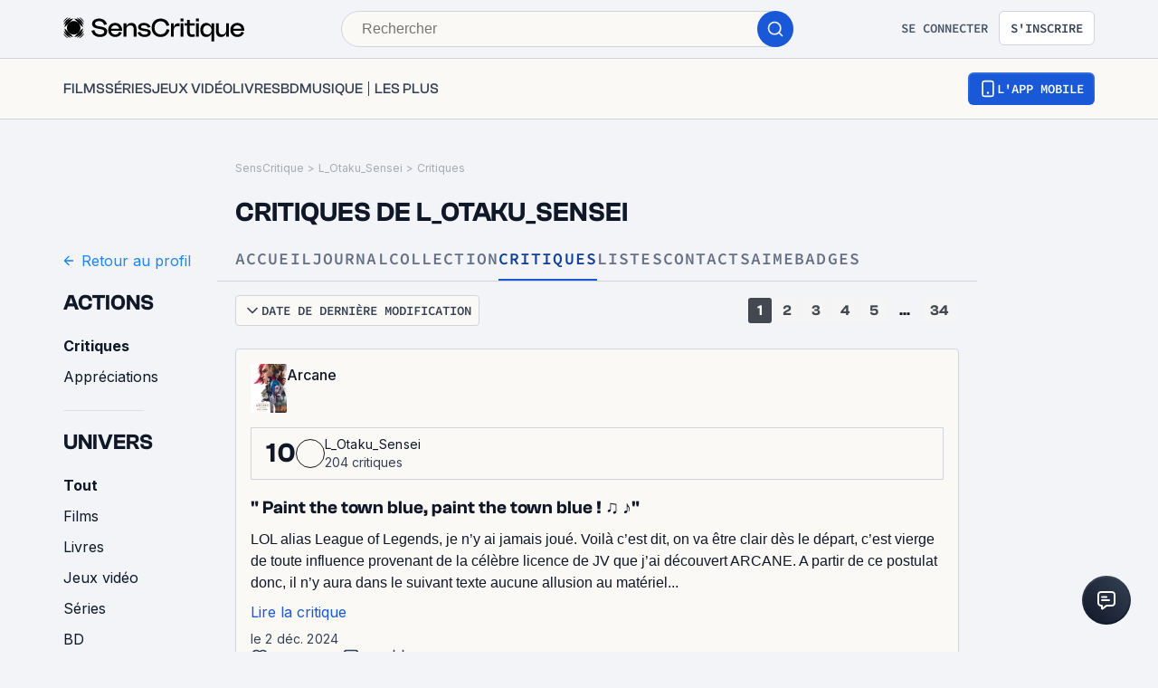

--- FILE ---
content_type: application/javascript; charset=UTF-8
request_url: https://www.senscritique.com/_next/static/chunks/pages/%5Busername%5D/critiques-935e9fc4390ca30d.js
body_size: 18371
content:
(self.webpackChunk_N_E=self.webpackChunk_N_E||[]).push([[90,8969,696,1137],{33545:function(e,t,n){var i={kind:"Document",definitions:[{kind:"OperationDefinition",operation:"query",name:{kind:"Name",value:"UserReviews"},variableDefinitions:[{kind:"VariableDefinition",variable:{kind:"Variable",name:{kind:"Name",value:"username"}},type:{kind:"NonNullType",type:{kind:"NamedType",name:{kind:"Name",value:"String"}}},directives:[]},{kind:"VariableDefinition",variable:{kind:"Variable",name:{kind:"Name",value:"offset"}},type:{kind:"NamedType",name:{kind:"Name",value:"Int"}},directives:[]},{kind:"VariableDefinition",variable:{kind:"Variable",name:{kind:"Name",value:"limit"}},type:{kind:"NamedType",name:{kind:"Name",value:"Int"}},directives:[]},{kind:"VariableDefinition",variable:{kind:"Variable",name:{kind:"Name",value:"order"}},type:{kind:"NamedType",name:{kind:"Name",value:"UserReviewsSort"}},directives:[]},{kind:"VariableDefinition",variable:{kind:"Variable",name:{kind:"Name",value:"showLiked"}},type:{kind:"NamedType",name:{kind:"Name",value:"Boolean"}},directives:[]},{kind:"VariableDefinition",variable:{kind:"Variable",name:{kind:"Name",value:"status"}},type:{kind:"NamedType",name:{kind:"Name",value:"ReviewStatus"}},directives:[]},{kind:"VariableDefinition",variable:{kind:"Variable",name:{kind:"Name",value:"universe"}},type:{kind:"NamedType",name:{kind:"Name",value:"String"}},directives:[]}],directives:[],selectionSet:{kind:"SelectionSet",selections:[{kind:"Field",name:{kind:"Name",value:"user"},arguments:[{kind:"Argument",name:{kind:"Name",value:"username"},value:{kind:"Variable",name:{kind:"Name",value:"username"}}}],directives:[],selectionSet:{kind:"SelectionSet",selections:[{kind:"FragmentSpread",name:{kind:"Name",value:"UserMinimal"},directives:[]},{kind:"FragmentSpread",name:{kind:"Name",value:"ProfileStats"},directives:[]},{kind:"Field",name:{kind:"Name",value:"reviewsCreated"},arguments:[{kind:"Argument",name:{kind:"Name",value:"limit"},value:{kind:"Variable",name:{kind:"Name",value:"limit"}}},{kind:"Argument",name:{kind:"Name",value:"offset"},value:{kind:"Variable",name:{kind:"Name",value:"offset"}}},{kind:"Argument",name:{kind:"Name",value:"order"},value:{kind:"Variable",name:{kind:"Name",value:"order"}}},{kind:"Argument",name:{kind:"Name",value:"showLiked"},value:{kind:"Variable",name:{kind:"Name",value:"showLiked"}}},{kind:"Argument",name:{kind:"Name",value:"status"},value:{kind:"Variable",name:{kind:"Name",value:"status"}}},{kind:"Argument",name:{kind:"Name",value:"universe"},value:{kind:"Variable",name:{kind:"Name",value:"universe"}}}],directives:[],selectionSet:{kind:"SelectionSet",selections:[{kind:"Field",name:{kind:"Name",value:"total"},arguments:[],directives:[]},{kind:"Field",name:{kind:"Name",value:"items"},arguments:[],directives:[],selectionSet:{kind:"SelectionSet",selections:[{kind:"FragmentSpread",name:{kind:"Name",value:"ReviewNano"},directives:[]},{kind:"Field",name:{kind:"Name",value:"bodyAutoSavedShort"},arguments:[],directives:[]},{kind:"Field",name:{kind:"Name",value:"author"},arguments:[],directives:[],selectionSet:{kind:"SelectionSet",selections:[{kind:"FragmentSpread",name:{kind:"Name",value:"UserNano"},directives:[]}]}},{kind:"Field",name:{kind:"Name",value:"product"},arguments:[],directives:[],selectionSet:{kind:"SelectionSet",selections:[{kind:"Field",name:{kind:"Name",value:"id"},arguments:[],directives:[]},{kind:"Field",name:{kind:"Name",value:"title"},arguments:[],directives:[]},{kind:"Field",name:{kind:"Name",value:"medias"},arguments:[],directives:[],selectionSet:{kind:"SelectionSet",selections:[{kind:"Field",name:{kind:"Name",value:"picture"},arguments:[],directives:[]}]}},{kind:"Field",name:{kind:"Name",value:"universe"},arguments:[],directives:[]},{kind:"Field",name:{kind:"Name",value:"url"},arguments:[],directives:[]},{kind:"Field",name:{kind:"Name",value:"yearOfProduction"},arguments:[],directives:[]}]}}]}}]}}]}}]}}],loc:{start:0,end:908}};i.loc.source={body:'#import "queries/User/fragments/UserMinimal.gql"\n#import "queries/User/fragments/ProfileStats.gql"\n#import "queries/User/fragments/UserNano.gql"\n#import "queries/Review/fragments/ReviewNano.gql"\n\nquery UserReviews(\n  $username: String!\n  $offset: Int\n  $limit: Int\n  $order: UserReviewsSort\n  $showLiked: Boolean\n  $status: ReviewStatus\n  $universe: String\n) {\n  user(username: $username) {\n    ...UserMinimal\n    ...ProfileStats\n    reviewsCreated(\n      limit: $limit\n      offset: $offset\n      order: $order\n      showLiked: $showLiked\n      status: $status\n      universe: $universe\n    ) {\n      total\n      items {\n        ...ReviewNano\n        bodyAutoSavedShort\n        author {\n          ...UserNano\n        }\n        product {\n          id\n          title\n          medias {\n            picture\n          }\n          universe\n          url\n          yearOfProduction\n        }\n      }\n    }\n  }\n}\n',name:"GraphQL request",locationOffset:{line:1,column:1}};var r={};function o(e){return e.filter(function(e){if("FragmentDefinition"!==e.kind)return!0;var t=e.name.value;return!r[t]&&(r[t]=!0,!0)})}i.definitions=i.definitions.concat(o(n(35288).definitions)),i.definitions=i.definitions.concat(o(n(19160).definitions)),i.definitions=i.definitions.concat(o(n(67187).definitions)),i.definitions=i.definitions.concat(o(n(83626).definitions));var a={};function l(e,t){for(var n=0;n<e.definitions.length;n++){var i=e.definitions[n];if(i.name&&i.name.value==t)return i}}i.definitions.forEach(function(e){if(e.name){var t=new Set;(function e(t,n){if("FragmentSpread"===t.kind)n.add(t.name.value);else if("VariableDefinition"===t.kind){var i=t.type;"NamedType"===i.kind&&n.add(i.name.value)}t.selectionSet&&t.selectionSet.selections.forEach(function(t){e(t,n)}),t.variableDefinitions&&t.variableDefinitions.forEach(function(t){e(t,n)}),t.definitions&&t.definitions.forEach(function(t){e(t,n)})})(e,t),a[e.name.value]=t}}),e.exports=i,e.exports.UserReviews=function(e,t){var n={kind:e.kind,definitions:[l(e,t)]};e.hasOwnProperty("loc")&&(n.loc=e.loc);var i=a[t]||new Set,r=new Set,o=new Set;for(i.forEach(function(e){o.add(e)});o.size>0;){var s=o;o=new Set,s.forEach(function(e){r.has(e)||(r.add(e),(a[e]||new Set).forEach(function(e){o.add(e)}))})}return r.forEach(function(t){var i=l(e,t);i&&n.definitions.push(i)}),n}(i,"UserReviews")},19160:function(e,t,n){var i={kind:"Document",definitions:[{kind:"FragmentDefinition",name:{kind:"Name",value:"ProfileStats"},typeCondition:{kind:"NamedType",name:{kind:"Name",value:"User"}},directives:[],selectionSet:{kind:"SelectionSet",selections:[{kind:"Field",name:{kind:"Name",value:"likePositiveCountStats"},arguments:[],directives:[],selectionSet:{kind:"SelectionSet",selections:[{kind:"Field",name:{kind:"Name",value:"contact"},arguments:[],directives:[]},{kind:"Field",name:{kind:"Name",value:"feed"},arguments:[],directives:[]},{kind:"Field",name:{kind:"Name",value:"list"},arguments:[],directives:[]},{kind:"Field",name:{kind:"Name",value:"paramIndex"},arguments:[],directives:[]},{kind:"Field",name:{kind:"Name",value:"review"},arguments:[],directives:[]},{kind:"Field",name:{kind:"Name",value:"total"},arguments:[],directives:[]}]}},{kind:"Field",name:{kind:"Name",value:"stats"},arguments:[],directives:[],selectionSet:{kind:"SelectionSet",selections:[{kind:"FragmentSpread",name:{kind:"Name",value:"UserStatsData"},directives:[]}]}},{kind:"Field",name:{kind:"Name",value:"__typename"},arguments:[],directives:[]}]}}],loc:{start:0,end:227}};i.loc.source={body:'#import "queries/User/fragments/UserStats.gql"\n\nfragment ProfileStats on User {\n  likePositiveCountStats {\n    contact\n    feed\n    list\n    paramIndex\n    review\n    total\n  }\n  stats {\n    ...UserStatsData\n  }\n  __typename\n}\n',name:"GraphQL request",locationOffset:{line:1,column:1}};var r={};i.definitions=i.definitions.concat(n(94876).definitions.filter(function(e){if("FragmentDefinition"!==e.kind)return!0;var t=e.name.value;return!r[t]&&(r[t]=!0,!0)}));var o={};function a(e,t){for(var n=0;n<e.definitions.length;n++){var i=e.definitions[n];if(i.name&&i.name.value==t)return i}}i.definitions.forEach(function(e){if(e.name){var t=new Set;(function e(t,n){if("FragmentSpread"===t.kind)n.add(t.name.value);else if("VariableDefinition"===t.kind){var i=t.type;"NamedType"===i.kind&&n.add(i.name.value)}t.selectionSet&&t.selectionSet.selections.forEach(function(t){e(t,n)}),t.variableDefinitions&&t.variableDefinitions.forEach(function(t){e(t,n)}),t.definitions&&t.definitions.forEach(function(t){e(t,n)})})(e,t),o[e.name.value]=t}}),e.exports=i,e.exports.ProfileStats=function(e,t){var n={kind:e.kind,definitions:[a(e,t)]};e.hasOwnProperty("loc")&&(n.loc=e.loc);var i=o[t]||new Set,r=new Set,l=new Set;for(i.forEach(function(e){l.add(e)});l.size>0;){var s=l;l=new Set,s.forEach(function(e){r.has(e)||(r.add(e),(o[e]||new Set).forEach(function(e){l.add(e)}))})}return r.forEach(function(t){var i=a(e,t);i&&n.definitions.push(i)}),n}(i,"ProfileStats")},35288:function(e,t,n){var i={kind:"Document",definitions:[{kind:"FragmentDefinition",name:{kind:"Name",value:"UserMinimal"},typeCondition:{kind:"NamedType",name:{kind:"Name",value:"User"}},directives:[],selectionSet:{kind:"SelectionSet",selections:[{kind:"FragmentSpread",name:{kind:"Name",value:"UserNano"},directives:[]},{kind:"Field",name:{kind:"Name",value:"dateCreation"},arguments:[],directives:[]},{kind:"Field",name:{kind:"Name",value:"settings"},arguments:[],directives:[],selectionSet:{kind:"SelectionSet",selections:[{kind:"Field",name:{kind:"Name",value:"about"},arguments:[],directives:[]},{kind:"Field",name:{kind:"Name",value:"birthDate"},arguments:[],directives:[]},{kind:"Field",name:{kind:"Name",value:"country"},arguments:[],directives:[]},{kind:"Field",name:{kind:"Name",value:"dateLastSession"},arguments:[],directives:[]},{kind:"Field",name:{kind:"Name",value:"displayedName"},arguments:[],directives:[]},{kind:"Field",name:{kind:"Name",value:"email"},arguments:[],directives:[]},{kind:"Field",name:{kind:"Name",value:"firstName"},arguments:[],directives:[]},{kind:"Field",name:{kind:"Name",value:"gender"},arguments:[],directives:[]},{kind:"Field",name:{kind:"Name",value:"lastName"},arguments:[],directives:[]},{kind:"Field",name:{kind:"Name",value:"privacyName"},arguments:[],directives:[]},{kind:"Field",name:{kind:"Name",value:"privacyProfile"},arguments:[],directives:[]},{kind:"Field",name:{kind:"Name",value:"showAge"},arguments:[],directives:[]},{kind:"Field",name:{kind:"Name",value:"showGender"},arguments:[],directives:[]},{kind:"Field",name:{kind:"Name",value:"showProfileType"},arguments:[],directives:[]},{kind:"Field",name:{kind:"Name",value:"urlWebsite"},arguments:[],directives:[]},{kind:"Field",name:{kind:"Name",value:"username"},arguments:[],directives:[]},{kind:"Field",name:{kind:"Name",value:"zipCode"},arguments:[],directives:[]}]}},{kind:"Field",name:{kind:"Name",value:"__typename"},arguments:[],directives:[]}]}}],loc:{start:0,end:383}};i.loc.source={body:'#import "queries/User/fragments/UserNano.gql"\n\nfragment UserMinimal on User {\n  ...UserNano\n  dateCreation\n  settings {\n    about\n    birthDate\n    country\n    dateLastSession\n    displayedName\n    email\n    firstName\n    gender\n    lastName\n    privacyName\n    privacyProfile\n    showAge\n    showGender\n    showProfileType\n    urlWebsite\n    username\n    zipCode\n  }\n  __typename\n}\n',name:"GraphQL request",locationOffset:{line:1,column:1}};var r={};i.definitions=i.definitions.concat(n(67187).definitions.filter(function(e){if("FragmentDefinition"!==e.kind)return!0;var t=e.name.value;return!r[t]&&(r[t]=!0,!0)}));var o={};function a(e,t){for(var n=0;n<e.definitions.length;n++){var i=e.definitions[n];if(i.name&&i.name.value==t)return i}}i.definitions.forEach(function(e){if(e.name){var t=new Set;(function e(t,n){if("FragmentSpread"===t.kind)n.add(t.name.value);else if("VariableDefinition"===t.kind){var i=t.type;"NamedType"===i.kind&&n.add(i.name.value)}t.selectionSet&&t.selectionSet.selections.forEach(function(t){e(t,n)}),t.variableDefinitions&&t.variableDefinitions.forEach(function(t){e(t,n)}),t.definitions&&t.definitions.forEach(function(t){e(t,n)})})(e,t),o[e.name.value]=t}}),e.exports=i,e.exports.UserMinimal=function(e,t){var n={kind:e.kind,definitions:[a(e,t)]};e.hasOwnProperty("loc")&&(n.loc=e.loc);var i=o[t]||new Set,r=new Set,l=new Set;for(i.forEach(function(e){l.add(e)});l.size>0;){var s=l;l=new Set,s.forEach(function(e){r.has(e)||(r.add(e),(o[e]||new Set).forEach(function(e){l.add(e)}))})}return r.forEach(function(t){var i=a(e,t);i&&n.definitions.push(i)}),n}(i,"UserMinimal")},35311:function(e,t,n){(window.__NEXT_P=window.__NEXT_P||[]).push(["/[username]/critiques",function(){return n(2608)}])},74346:function(e,t,n){"use strict";var i=n(85893),r=n(41664),o=n.n(r),a=n(41686),l=n(39669),s=n(39343);let d=a.ZP.a.withConfig({componentId:"sc-a947636d-0"})(["align-items:center;cursor:pointer;display:grid;grid-gap:",";grid-template-columns:repeat(2,max-content);width:fit-content;"],e=>{let{theme:t,withoutIcon:n}=e;return n?0:t.gap.ms}),u=(0,a.ZP)(s.Z).withConfig({componentId:"sc-a947636d-1"})(["transform:rotate(180deg);"]),c=(0,a.ZP)(l.bZ).withConfig({componentId:"sc-a947636d-2"})(["color:",";"],e=>{let{theme:t,color:n}=e;return n?t.colors[n]:t.colors.blueDodger});t.Z=e=>{let{href:t,label:n="Retour",onClick:r=()=>{},size:a="m",withoutIcon:l=!1,color:s="blueDodger"}=e,m=(0,i.jsxs)(d,{"data-testid":"back-button",href:t,onClick:r,withoutIcon:l,children:[l?null:(0,i.jsx)(u,{color:s}),(0,i.jsx)(c,{as:"span",size:a,color:s,children:n})]});return t?(0,i.jsx)(o(),{href:t,passHref:!0,legacyBehavior:!0,children:m}):m}},92907:function(e,t,n){"use strict";n.d(t,{Z:function(){return q}});var i=n(85893),r=n(46710),o=n(41664),a=n.n(o),l=n(45697),s=n.n(l),d=n(41686),u=n(39669),c=n(38775),m=n(92328),f=n(16664),p=n(16761),v=n(75829);let g={text:"SensCritique",url:"/"},h=function(e){let t=arguments.length>1&&void 0!==arguments[1]?arguments[1]:{},{suffixItem:n}=t;return e?[g,{text:e.name,url:e.url},n?{...n,url:n.url||"".concat(e.url,"/").concat(n.suffix)}:null].filter(e=>(null==e?void 0:e.text)&&(null==e?void 0:e.url)):[g]},b=function(e){var t,n,i,r;let o=arguments.length>1&&void 0!==arguments[1]?arguments[1]:{},a=arguments.length>2&&void 0!==arguments[2]?arguments[2]:{},{suffixItem:l}=o,{review:s}=a;if(!e||!e.universe)return[g];let d=(0,m.j0)(e.universe),u=(0,p.A5)(e.universe,"p"),v=null;if(e.universe===(0,f.V)("tvShowEpisode")){u=(0,p.A5)((0,f.V)("tvShow"),"p");let t=e.parentTvShow||e.preloadedParentTvShow;v={text:null==t?void 0:t.title,url:null==t?void 0:t.url}}let h=[g,{text:(0,c.kC)(u).trim(),url:d},{text:(0,c.kC)(null==e?void 0:null===(n=e.genresInfos)||void 0===n?void 0:null===(t=n[0])||void 0===t?void 0:t.label),url:null==e?void 0:null===(r=e.genresInfos)||void 0===r?void 0:null===(i=r[0])||void 0===i?void 0:i.url},v,{text:e.title,url:e.url},l?{...l,url:l.url||"".concat(e.url,"/").concat(l.suffix)}:null].filter(e=>(null==e?void 0:e.text)&&(null==e?void 0:e.url));return s&&(h=[...h,{text:"Critiques",url:"".concat(e.url,"/critiques")},{text:"Avis de ".concat(null==s?void 0:s.author.username),url:s.url}]),h},x=function(e){let t=arguments.length>1&&void 0!==arguments[1]?arguments[1]:{},{suffixItem:n}=t;return(null==e?void 0:e.name)?[g,{text:e.name,url:e.url},n?{...n,url:n.url||"".concat(e.url,"/").concat(n.suffix)}:null].filter(e=>(null==e?void 0:e.text)&&(null==e?void 0:e.url)):[g]},k=e=>(null==e?void 0:e.user.name)&&(null==e?void 0:e.me.name)?[g,{text:"".concat(e.user.name," vs ").concat(e.me.name),url:"".concat(e.user.url,"/versus")}]:[g],w=e=>{let{suffixItem:t}=e;return[g,{text:"Catalogue",url:"/".concat(t.url)}]},y=function(e){let t=arguments.length>1&&void 0!==arguments[1]?arguments[1]:{},n=arguments.length>2?arguments[2]:void 0,{suffixItem:i}=t;return e?[g,{text:n("universe.breadcrumb.breadcrumb",{context:e}),url:(0,m.j0)((0,f.V)(e))},i?{...i,url:"#"}:null].filter(e=>null==e?void 0:e.text):[g]},C=function(e){let t=arguments.length>1&&void 0!==arguments[1]?arguments[1]:[],n=arguments.length>2?arguments[2]:void 0,{suffixItems:i}=t;return e?[g,{text:n("homeUniverse.name",{context:e}),url:n("homeUniverse.url",{context:e})},i&&i[0]||null,i&&i[1]||null].filter(e=>null==e?void 0:e.text):[g]},j=function(e){let t=arguments.length>1&&void 0!==arguments[1]?arguments[1]:{},{suffixItem:n}=t;return e?[g,{text:(0,c.kC)(e.author.name).trim(),url:e.author.url},n?{...n,url:"/".concat(e.author.username,"/listes")}:null,{text:(0,c.kC)(e.label).trim(),url:e.url}].filter(e=>(null==e?void 0:e.text)&&(null==e?void 0:e.url)):[g]},N=function(e){let t=arguments.length>1&&void 0!==arguments[1]?arguments[1]:{},n=arguments.length>2?arguments[2]:void 0,{suffixItem:i}=t,r=(0,m.j0)(v.JO[e.toUpperCase()]);return e?[g,{text:n("universe.breadcrumb.breadcrumb_".concat(e)),url:r},i?{...i,url:"#"}:null].filter(e=>null==e?void 0:e.text):[g]},S=function(){let e=arguments.length>0&&void 0!==arguments[0]?arguments[0]:{},{suffixItem:t}=e;return[g,t?{...t,url:"#"}:null].filter(e=>null==e?void 0:e.text)},P=function(e){var t,n,i,r;let o=arguments.length>1&&void 0!==arguments[1]?arguments[1]:{},{suffixItem:a}=o;if(!e)return[g];let l=(0,p.A5)(e.universe,"p").trim(),s=(0,m.j0)(e.universe);return[g,{text:(0,c.kC)(l),url:s},a?{...a,url:"".concat(s,"/sondages")}:null,{text:(0,c.kC)((null===(t=e.parent)||void 0===t?void 0:t.label)||e.label).trim(),url:(null===(n=e.parent)||void 0===n?void 0:n.url)||e.url},{text:"R\xe9ponses de ".concat(null==e?void 0:null===(i=e.author)||void 0===i?void 0:i.name),url:null==e?void 0:null===(r=e.author)||void 0===r?void 0:r.url}].filter(e=>(null==e?void 0:e.text)&&e.url)},Z=function(){let e=arguments.length>0&&void 0!==arguments[0]?arguments[0]:{},{suffixItem:t}=e;return[g,{text:"Films",url:"/Film"},t?{...t,url:"#"}:null,{text:"Programme TV",url:"#"}].filter(e=>null==e?void 0:e.text)},I=function(e){let t=arguments.length>1&&void 0!==arguments[1]?arguments[1]:{},{suffixItem:n}=t;return[g,{text:e("blog.breadcrumb.label"),url:"/l-edito"},n?{...n,url:"#"}:null].filter(e=>null==e?void 0:e.text)},L=function(e){let{activity:t,contact:n,everymovie:i,homeUniverse:r,list:o,pollAnswer:a,product:l,review:s,search:d,topUniverse:u,universe:c,user:m,versus:f,blog:p}=e,v=arguments.length>1&&void 0!==arguments[1]?arguments[1]:{},L=arguments.length>2?arguments[2]:void 0;return t?S(v):n?h(n,v):i?Z(v):r?C(r,v,L):o?j(o,v):a?P(a,v):l?b(l,v,{review:s}):d?w(v):u?N(u,v,L):c?y(c,v,L):m?x(m,v):f?k(f):p?I(L,v):(null==v?void 0:v.suffixItem)?[g,null==v?void 0:v.suffixItem]:[g]};var F=n(99339),O=n(49862),R=n(84459),_=n(25674),T=n(10183);let E=d.ZP.div.withConfig({componentId:"sc-ed82e5ae-0"})(["display:block;"]),M=(0,d.ZP)(u.bZ).withConfig({componentId:"sc-ed82e5ae-1"})(["",";color:",";display:inline-block;"],e=>{let{theme:t}=e;return t.ellipsis(230)},e=>{let{theme:t}=e;return t.colors.greyChateau}),A=(0,d.ZP)(M).withConfig({componentId:"sc-ed82e5ae-2"})(["padding:",";"],e=>{let{theme:t}=e;return"0 ".concat(t.gap.xs," 0 ").concat(t.gap.xs)}),D=e=>{let{activity:t,className:n,contact:o,everymovie:l,homeUniverse:s,list:d,options:u,optionsUniverse:c,pollAnswer:m,product:f,review:p,search:v,topUniverse:g,universe:h,user:b,versus:x,blog:k}=e,{t:w}=(0,r.$G)("common"),y=L({activity:t,contact:o,everymovie:l,homeUniverse:s,list:d,pollAnswer:m,product:f,review:p,search:v,topUniverse:g,universe:h,user:b,versus:x,blog:k},s?c:u,w);return(null==y?void 0:y.length)?(0,i.jsx)(E,{className:n,"data-testid":"breadcrumb",children:y.map((e,t)=>(0,i.jsxs)("span",{children:[(0,i.jsx)(a(),{href:null==e?void 0:e.url,passHref:!0,prefetch:!1,legacyBehavior:!0,children:(0,i.jsx)(M,{as:"a",href:null==e?void 0:e.url,size:"xs",children:e.text})}),t!==y.length-1&&(0,i.jsx)(A,{as:"span",size:"xs",children:">"})]},e.text))}):null};D.propTypes={activity:s().bool,blog:s().bool,className:s().string,contact:F.u,everymovie:s().bool,homeUniverse:s().string,list:T.RH,options:s().shape({suffixItem:s().shape({suffix:s().string,text:s().string,url:s().string})}),optionsUniverse:s().shape({suffixItems:s().arrayOf(s().shape({suffix:s().string,text:s().string,url:s().string}))}),pollAnswer:T.RH,product:O.kv,review:R.Nn,search:s().bool,topUniverse:s().string,universe:s().string,user:_.dO,versus:s().shape({me:_.dO.isRequired,user:_.dO.isRequired})},D.defaultProps={activity:!1,className:null,contact:null,everymovie:!1,homeUniverse:null,list:null,options:{},optionsUniverse:{},pollAnswer:null,product:null,review:null,search:!1,topUniverse:null,universe:null,user:null,versus:null,blog:!1};var q=D},1437:function(e,t,n){"use strict";n.d(t,{Z:function(){return p}});var i=n(85893),r=n(46710),o=n(67294),a=n(41686),l=n(39669),s=n(65333),d=n(55279);let u=(0,o.memo)(e=>{let{color:t="#344054",width:n=20,height:r=20}=e;return(0,i.jsx)("svg",{width:n,height:r,viewBox:"0 0 20 20",fill:"none",xmlns:"http://www.w3.org/2000/svg",children:(0,i.jsx)("path",{d:"M2.5 6.5C2.5 5.09987 2.5 4.3998 2.77248 3.86502C3.01217 3.39462 3.39462 3.01217 3.86502 2.77248C4.3998 2.5 5.09987 2.5 6.5 2.5H13.5C14.9001 2.5 15.6002 2.5 16.135 2.77248C16.6054 3.01217 16.9878 3.39462 17.2275 3.86502C17.5 4.3998 17.5 5.09987 17.5 6.5V11C17.5 12.4001 17.5 13.1002 17.2275 13.635C16.9878 14.1054 16.6054 14.4878 16.135 14.7275C15.6002 15 14.9001 15 13.5 15H11.4031C10.8831 15 10.6231 15 10.3743 15.051C10.1537 15.0963 9.94017 15.1712 9.73957 15.2737C9.51347 15.3892 9.31043 15.5517 8.90434 15.8765L6.91646 17.4668C6.56973 17.7442 6.39636 17.8829 6.25045 17.8831C6.12356 17.8832 6.00352 17.8255 5.92436 17.7263C5.83333 17.6123 5.83333 17.3903 5.83333 16.9463V15C5.05836 15 4.67087 15 4.35295 14.9148C3.49022 14.6836 2.81635 14.0098 2.58519 13.147C2.5 12.8291 2.5 12.4416 2.5 11.6667V6.5Z",stroke:t,strokeWidth:"1.66667",strokeLinecap:"round",strokeLinejoin:"round"})})}),c=a.ZP.div.withConfig({componentId:"sc-3277dfb-0"})(["align-items:center;cursor:pointer;display:flex;flex-direction:row;"]),m=(0,a.ZP)(l.bZ).withConfig({componentId:"sc-3277dfb-1"})(["margin-left:",";"],e=>{let{theme:t}=e;return t.gap.xs}),f=(0,a.ZP)(d.Z).withConfig({componentId:"sc-3277dfb-2"})(["padding:0;span{font-family:",";font-weight:",";text-transform:none;}"],e=>{let{theme:t}=e;return t.font.inter},e=>{let{theme:t}=e;return t.fontWeight.medium});var p=e=>{let{big:t=!1,isPremium:n=!1,onClick:o,total:a=0,withText:l=!1}=e,{t:d}=(0,r.$G)("common"),p=a;return(l&&(p=d("commentsNumber.comments",{count:a||0,total:a})),t)?(0,i.jsxs)(c,{"data-testid":"comments-number",onClick:o,children:[(0,i.jsx)(s.Z,{isPremium:n}),a?(0,i.jsx)(m,{size:t?"m":"s",type:n?"premiumFeed":"default",children:p}):null]}):(0,i.jsx)(f,{dataAttributes:{"data-testid":"comments-number"},iconLeft:(0,i.jsx)(u,{}),hierarchy:"tertiary",size:"xs",onClick:o,children:p})}},95167:function(e,t,n){"use strict";n.d(t,{Z:function(){return y}});var i=n(85893),r=n(45697),o=n.n(r),a=n(67294),l=n(41686),s=n(39669);let d=Object.freeze({ARROW_DOWN:"ArrowDown",ARROW_UP:"ArrowUp",ENTER:"Enter",TAB:"Tab"});var u=n(6248),c=n(5152),m=n.n(c),f=n(61137);let p=m()(()=>n.e(1354).then(n.bind(n,81354)),{loadableGenerated:{webpack:()=>[81354]}}),v=l.ZP.div.withConfig({componentId:"sc-3a18d1ba-0"})(["position:relative;width:max-content;"]),g=l.ZP.button.withConfig({componentId:"sc-3a18d1ba-1"})(["background-color:",";border-radius:",";border:1px solid ",";cursor:pointer;display:block;font-family:",";padding:6px 8px;width:max-content;&:focus{outline:2px solid ",";outline-offset:2px;}&:hover{background-color:",";}"],e=>{let{theme:t}=e;return t.new.colors.background.secondary},e=>{let{theme:t}=e;return t.new.radius.xs},e=>{let{theme:t}=e;return t.new.colors.border.secondary},e=>{let{theme:t}=e;return t.font.system},e=>{let{theme:t}=e;return t.new.colors.brandPrimary.electricBlue},e=>{let{theme:t}=e;return t.new.colors.background.secondaryHover}),h=l.ZP.div.withConfig({componentId:"sc-3a18d1ba-2"})(["align-items:center;display:flex;align-items:center;gap:",";"],e=>{let{theme:t}=e;return t.new.spacing.xs}),b=(0,l.ZP)(s.bZ).withConfig({componentId:"sc-3a18d1ba-3"})(["color:",";text-transform:uppercase;overflow:hidden;font-family:",";"],e=>{let{theme:t}=e;return t.new.colors.button.secondaryText},e=>{let{theme:t}=e;return t.font.sourceCodePro}),x=l.ZP.div.withConfig({componentId:"sc-3a18d1ba-4"})(["border-radius:",";margin:0;padding:0;position:absolute;"," "," z-index:",";min-width:120px;"],e=>{let{theme:t}=e;return t.radius.s},e=>{let{left:t}=e;return t?"":"right: 0;"},e=>{let{left:t}=e;return t?"left: 0;":""},e=>{let{theme:t}=e;return t.elevation.dropdown}),k=(0,l.ZP)(s.bZ).withConfig({componentId:"sc-3a18d1ba-5"})(["background-color:",";color:",";cursor:pointer;display:block;list-style:none;margin:0;min-width:100px;overflow:hidden;padding:6px;text-align:center;text-overflow:ellipsis;white-space:nowrap;&:hover{background-color:",";}"],e=>{let{isActive:t,theme:n}=e;return t?n.new.colors.button.primaryBgSelected:n.new.colors.button.secondaryBg},e=>{let{theme:t,isActive:n}=e;return n?t.new.colors.button.secondaryTextSelected:t.new.colors.button.secondaryText},e=>{let{theme:t}=e;return t.new.colors.button.secondaryBgHover}),w=e=>{let{className:t,label:n,left:r,onChange:o,options:s}=e,c=(0,l.Fg)(),[m,w]=(0,a.useState)(!1),[y,C]=(0,a.useState)(null),[j,N]=(0,a.useState)(null),S=(0,a.useRef)();(0,u.Z)(S,()=>w(!1));let P=()=>{C(null),w(!m)},Z=(0,a.useCallback)(e=>{N(e),null==o||o(e),w(!1)},[o]),I=(e,t)=>{e.preventDefault(),P(),Z(t)},L=(0,a.useCallback)(e=>{let{key:t}=e;m&&(t===d.ARROW_DOWN||t===d.TAB?C(null===y?0:(y+1)%s.length):t===d.ARROW_UP?C(null===y||0===y?s.length-1:y-1):t===d.ENTER&&y>=0&&Z(s[y]))},[Z,m,y,s]);return(0,a.useEffect)(()=>(document&&document.addEventListener("keydown",L),()=>{document&&document.removeEventListener("keydown",L)}),[L]),(0,a.useEffect)(()=>{N(s.find(e=>e.label===n))},[n,s]),(0,i.jsxs)(v,{className:t,ref:S,children:[(0,i.jsx)(g,{"aria-expanded":m,"aria-haspopup":"true","aria-pressed":P,onClick:P,children:j?(0,i.jsxs)(h,{"aria-hidden":"true",children:[(0,i.jsx)(f.default,{color:c.new.colors.button.secondaryText,width:20,height:20}),(0,i.jsx)(b,{as:"span",size:"sm",children:j.label})]}):(0,i.jsxs)(h,{children:[(0,i.jsx)(f.default,{color:c.new.colors.button.secondaryText,width:20,height:20}),(0,i.jsx)(b,{as:"span",size:"sm",children:n})]})}),m?(0,i.jsx)(x,{left:r,children:s.map((e,t)=>(0,i.jsx)(k,{as:"a",size:"s",href:"#",id:"option-".concat(t),isActive:t===y,onClick:t=>{"checkbox"!==e.type&&I(t,e)},tabindex:"".concat(t),children:"checkbox"===e.type?(0,i.jsx)(p,{id:e.name,label:e.label,name:e.name,onChange:t=>{var n;return null===(n=e.onChange)||void 0===n?void 0:n.call(e,t)},register:e.register(e.name)}):e.label},e.value))}):null]})};w.propTypes={className:o().string,label:o().string.isRequired,left:o().bool,onChange:o().func,options:o().arrayOf(o().shape({label:o().string.isRequired,value:o().string}).isRequired).isRequired},w.defaultProps={className:"",left:!1,onChange:null};var y=w},93069:function(e,t,n){"use strict";n.r(t),n.d(t,{Content:function(){return h}});var i=n(85893),r=n(67294),o=n(41686),a=n(65250),l=n(6248),s=n(99060),d=n(58478),u=n(46710),c=n(55279);let m=o.ZP.div.withConfig({componentId:"sc-a68cd4f8-0"})(["align-items:center;display:flex;height:100%;justify-content:center;left:0;position:fixed;top:0;width:100%;z-index:",";@media ","{height:100%;left:0;padding:",";position:fixed;top:0;width:100%;}"],e=>{let{theme:t}=e;return t.elevation.internal},e=>{let{theme:t}=e;return t.device.tablet},e=>{let{theme:t}=e;return t.layout.gutter}),f=o.ZP.div.withConfig({componentId:"sc-a68cd4f8-1"})(["animation:"," 300ms ease-in-out forwards;background-color:",";border-radius:",";box-shadow:0px 0px 24px rgba(90,95,101,0.1);height:100%;height:auto;margin:0 auto;max-height:100%;max-width:900px;min-width:300px;opacity:0;position:relative;transform:translateY(30px);width:100%;@media ","{width:auto;}"],s.cK,e=>{let{theme:t}=e;return t.colors.white},e=>{let{theme:t}=e;return t.radius.ml},e=>{let{theme:t}=e;return t.device.mobile}),p=o.ZP.div.withConfig({componentId:"sc-a68cd4f8-2"})(["",";display:grid;height:100%;left:0;max-height:100dvh;overflow-y:auto;top:0;width:100%;border-radius:",";@media ","{height:100%;max-height:calc(100vh - 40px);width:100%;}"],e=>{let{hideScrollbar:t,theme:n}=e;return t?n.hideScrollBar:""},e=>{let{theme:t}=e;return t.radius.m},e=>{let{theme:t}=e;return t.device.tablet}),v=o.ZP.div.withConfig({componentId:"sc-a68cd4f8-3"})(["border:1px solid ",";margin:0;right:20px;top:20px;align-items:center;background-color:",";border-radius:",";box-sizing:content-box;cursor:pointer;display:flex;height:32px;width:32px;justify-content:center;position:absolute;z-index:",";"],e=>{let{theme:t}=e;return t.new.colors.border.primary},e=>{let{theme:t}=e;return t.new.colors.background.secondary},e=>{let{theme:t}=e;return t.radius.round},e=>{let{theme:t}=e;return t.elevation.modal}),g=o.ZP.div.withConfig({componentId:"sc-a68cd4f8-4"})(["animation:"," 300ms ease-in-out forwards;background:",";width:100%;height:100%;position:absolute;left:0;top:0;opacity:0;"],s.Ji,e=>{let{theme:t}=e;return t.colors.greyCodRay.addAlpha(.4)}),h=o.ZP.div.withConfig({componentId:"sc-a68cd4f8-5"})([""]),b=o.ZP.div.withConfig({componentId:"sc-a68cd4f8-6"})(["height:68px;padding-right:",";width:100%;box-shadow:3px 3px 15px rgba(0,0,0,0.2);display:flex;flex-direction:column;justify-content:center;align-items:flex-end;gap:",";border-top:1px solid ",";"],e=>{let{theme:t}=e;return t.gap.large},e=>{let{theme:t}=e;return t.gap.m},e=>{let{theme:t}=e;return t.new.colors.border.primary});t.default=e=>{let{children:t,className:n,hideScrollbar:o=!1,onClose:s,withoutCross:h=!1,type:x,isLoading:k=!1}=e,{t:w}=(0,u.$G)("common"),y=(0,r.useRef)(null);(0,l.Z)(y,e=>{(null==e?void 0:e.target)instanceof Element&&e.target.closest("#portal-modal")||s()}),(0,r.useEffect)(()=>(window.document&&(document.body.style.overflow="hidden"),()=>{window.document&&document.body.style.removeProperty("overflow")}),[]);let C=null;return C="button"===x?(0,i.jsxs)(i.Fragment,{children:[(0,i.jsx)(p,{hideScrollbar:o,children:t}),h||k?null:(0,i.jsx)(v,{"data-testid":"modal-cross",onClick:s,children:(0,i.jsx)(a.default,{color:d.ZP.colors.black})}),(0,i.jsx)(b,{children:(0,i.jsx)(c.Z,{hierarchy:"secondary",size:"md",onClick:s,children:w("button.close")})})]}):(0,i.jsxs)(i.Fragment,{children:[(0,i.jsx)(p,{hideScrollbar:o,children:t}),h||k?null:(0,i.jsx)(v,{"data-testid":"modal-cross",onClick:s,children:(0,i.jsx)(a.default,{color:d.ZP.colors.black})})]}),(0,i.jsxs)(m,{id:"modal-centered",className:n,"data-testid":"modal-centered",children:[(0,i.jsx)(g,{}),(0,i.jsx)(f,{ref:y,children:C}),(0,i.jsx)("div",{id:"portal-modal"})]})}},23274:function(e,t,n){"use strict";var i=n(85893),r=n(45697),o=n.n(r);let a=n(41686).ZP.div.withConfig({componentId:"sc-f52bf7ce-0"})(["margin-bottom:",";width:100%;"],e=>{let{mb:t,theme:n}=e;return n.gapLayout[t]}),l=e=>{let{children:t,className:n,mb:r}=e;return(0,i.jsx)(a,{className:n,"data-testid":"section",mb:r,children:t})};l.propTypes={children:o().node,className:o().string,mb:o().oneOf(["xxs","xs","s","m","ml","l","xl","xxl","large"])},l.defaultProps={children:null,className:null,mb:"m"},t.Z=l},9487:function(e,t,n){"use strict";var i=n(85893),r=n(41686),o=n(67294);let a=r.ZP.div.withConfig({componentId:"sc-74c78d00-0"})(["bottom:",";display:block;flex-shrink:0;justify-content:",";left:0;margin:0;padding:",";position:",";width:100%;z-index:0;box-shadow:",";@media ","{height:",";justify-content:initial;box-shadow:initial;margin:0 ",";padding:0;position:",";top:",";width:",";}"],e=>{let{sticky:t}=e;return t?0:"initial"},e=>{let{sticky:t}=e;return t?"center":"flex-start"},e=>{let{sticky:t,theme:n}=e;return t?n.gap.large:0},e=>{let{sticky:t}=e;return t?"fixed":"relative"},e=>{let{isSideBarUserMobile:t}=e;return t?"0px 0px 20px rgba(0, 0, 0, 0.2)":"initial"},e=>{let{theme:t}=e;return t.device.tabletL},e=>{let{sticky:t}=e;return t?"max-content":"auto"},e=>{let{theme:t}=e;return t.gap.large},e=>{let{sticky:t}=e;return t?"sticky":"relative"},e=>{let{sticky:t}=e;return t?"90px":0},e=>{let{small:t,theme:n}=e;return n.layout[t?"sidebarSmall":"sidebar"]}),l=(0,o.forwardRef)((e,t)=>{let{children:n,className:r,isSideBarUserMobile:o,small:l,sticky:s}=e;return(0,i.jsx)(a,{ref:t,className:r,isSideBarUserMobile:o,small:l,sticky:s,children:n})});l.displayName="Sidebar",t.Z=l},33961:function(e,t,n){"use strict";var i=n(85893),r=n(46710);n(67294);var o=n(41686),a=n(39669),l=n(75140),s=n(28080),d=n(58478),u=n(55279),c=n(74990);let m=o.ZP.div.withConfig({componentId:"sc-b447a373-0"})(["align-items:center;background:",";border-radius:",";cursor:",";display:flex;flex-direction:row;padding:",";width:max-content;"],e=>{let{theme:t,withBackground:n}=e;return n?"".concat(t.colors.greyCodRay.addAlpha(.05)):"transparent"},e=>{let{theme:t,withBackground:n}=e;return n?t.radius.l:0},e=>{let{big:t}=e;return t?"pointer":"initial"},e=>{let{theme:t,withBackground:n}=e;return n?"".concat(t.gap.xxs," ").concat(t.gap.xs," ").concat(t.gap.xxs," ").concat(t.gap.s):0}),f=(0,o.ZP)(a.bZ).withConfig({componentId:"sc-b447a373-1"})(["cursor:pointer;margin-left:",";&:hover{text-decoration:",";}"],e=>{let{theme:t}=e;return t.gap.xs},e=>{let{big:t}=e;return t?"underline":null}),p=o.ZP.div.withConfig({componentId:"sc-b447a373-2"})(["align-items:center;cursor:",";display:flex;"],e=>{let{isMe:t}=e;return t?"initial":"pointer"}),v=(0,o.ZP)(u.Z).withConfig({componentId:"sc-b447a373-3"})(["padding:0;span{font-family:",";font-weight:",";text-transform:none;}svg{fill:",";}"],e=>{let{theme:t}=e;return t.font.inter},e=>{let{theme:t}=e;return t.fontWeight.medium},e=>{let{isLiked:t,theme:n}=e;return t?n.new.colors.rating.brightRed:"none"});t.Z=e=>{let{big:t=!1,isLiked:n=!1,isMe:a=!1,isPremium:u=!1,onCountClick:g,onHeartClick:h,total:b,withBackground:x=!1}=e,{t:k}=(0,r.$G)("common"),w=(0,o.Fg)(),y=u?d.ZP.colors.greyChateau:d.ZP.colors.black;return t?(0,i.jsxs)(m,{big:t,"data-testid":"likes-number",withBackground:x,children:[(0,i.jsx)(p,{"data-testid":"like-icon-wrapper",isMe:a,onClick:h,children:(0,i.jsx)(l.default,{big:t,color:n?d.ZP.colors.redThunderbird:y,filled:n,height:17,width:17})}),b&&b>0?(0,i.jsx)(f,{big:t,onClick:g,size:t?"m":"s",type:u?"premiumFeed":"default",weight:n?"bold":"normal",children:k("likesNumber.count",{number:(0,s.Z)(b)})}):null]}):(0,i.jsx)(v,{dataAttributes:{"data-testid":"likes-number"},isLiked:n,iconLeft:(0,i.jsx)(p,{"data-testid":"like-icon-wrapper",isMe:a,onClick:e=>{e.stopPropagation(),h()},children:(0,i.jsx)(c.Z,{color:n?w.new.colors.rating.brightRed:w.new.colors.button.secondaryText})}),hierarchy:"tertiary",size:"xs",onClick:g,children:b&&b>0?k("likesNumber.count",{number:(0,s.Z)(b||0)}):null})}},41470:function(e,t,n){"use strict";var i=n(85893);n(67294);var r=n(41686);let o=(0,r.F4)(["0%,80%,100%{transform:scale(0);}40%{transform:scale(1.0);}"]),a=r.ZP.div.withConfig({componentId:"sc-296d6477-0"})(["display:flex;justify-content:center;"]),l=(0,r.iv)(["animation:"," 1.4s infinite ease-in-out both;"],o),s=r.ZP.div.withConfig({componentId:"sc-296d6477-1"})([""," background-color:",";border-radius:100%;height:",";width:",";&:not(:last-child){margin-right:",";}"],l,e=>{let{theme:t}=e;return t.colors.greenSpring},e=>{let{theme:t}=e;return t.gap.m},e=>{let{theme:t}=e;return t.gap.m},e=>{let{theme:t}=e;return t.gap.xs}),d=(0,r.ZP)(s).withConfig({componentId:"sc-296d6477-2"})(["animation-delay:-0.32s;background-color:",";"],e=>{let{theme:t}=e;return t.colors.redThunderbird}),u=(0,r.ZP)(s).withConfig({componentId:"sc-296d6477-3"})(["animation-delay:-0.16s;background-color:",";"],e=>{let{theme:t}=e;return t.colors.blueDodger});t.Z=e=>{let{className:t}=e;return(0,i.jsxs)(a,{className:t,"data-testid":"loader",children:[(0,i.jsx)(d,{}),(0,i.jsx)(u,{}),(0,i.jsx)(s,{})]})}},52104:function(e,t,n){"use strict";var i=n(85893),r=n(41664),o=n.n(r),a=n(41686);let l=a.ZP.nav.withConfig({componentId:"sc-8af1f88e-0"})(["display:flex;gap:",";overflow-x:auto;white-space:nowrap;border-bottom:1px solid ",";margin-left:-20px;width:calc(100% + 40px);padding:0 20px;&::-webkit-scrollbar{display:none;}"],e=>{let{theme:t}=e;return t.gap.xxl},e=>{let{theme:t}=e;return t.new.colors.border.secondary}),s=a.ZP.div.withConfig({componentId:"sc-8af1f88e-1"})(["text-transform:uppercase;letter-spacing:0.07em;"]),d=(0,a.ZP)(o()).withConfig({componentId:"sc-8af1f88e-2"})(["font-family:",";font-size:",";text-decoration:none;padding-bottom:",";display:inline-block;color:",";",""],e=>{let{theme:t}=e;return t.font.sourceCodePro},e=>{let{theme:t}=e;return t.fontSize.ml},e=>{let{theme:t}=e;return t.gap.l},e=>{let{theme:t}=e;return t.new.colors.text.textQuaternary},e=>{let{isActive:t,theme:n}=e;return t&&(0,a.iv)(["color:",";border-bottom:2px solid ",";"],n.new.colors.utility.brand[700],n.new.colors.brandPrimary.electricBlue)});t.Z=e=>{let{items:t,current:n}=e;return(0,i.jsx)(l,{"data-testid":"navigation-tab-profile",children:null==t?void 0:t.map(e=>{let t=n===e.label;return(0,i.jsx)(s,{children:(0,i.jsx)(d,{href:e.url,isActive:t,children:e.label})},e.label)})})}},76741:function(e,t,n){"use strict";n.d(t,{Z:function(){return k}});var i=n(85893),r=n(67294),o=n(45697),a=n.n(o),l=n(41686),s=n(39669),d=n(99193),u=Object.freeze({DIFF_AFTER_SPLIT:2,DIFF_BEFORE_SPLIT:3,MAX_ITEMS:5,MIN_ITEMS:1});let c=function(){let e=arguments.length>0&&void 0!==arguments[0]?arguments[0]:1,t=arguments.length>1&&void 0!==arguments[1]?arguments[1]:0,n=arguments.length>2&&void 0!==arguments[2]?arguments[2]:1;return[...Array(n).keys()].slice(t,e)},m=(e,t)=>{let n=0,i=0;return t<=u.MAX_ITEMS+u.DIFF_AFTER_SPLIT?(n=0,i=t):t>u.MAX_ITEMS&&e<t-1?(n=e>u.MAX_ITEMS-1?e-u.DIFF_BEFORE_SPLIT:0,i=e>u.MAX_ITEMS-1?e+u.DIFF_AFTER_SPLIT:u.MAX_ITEMS):t>u.MAX_ITEMS&&e>=t-1&&(n=e===t?e-u.MAX_ITEMS:e-(u.MAX_ITEMS-1),i=t),{start:n,end:i}},f=(e,t)=>e>=u.MAX_ITEMS&&t>u.MAX_ITEMS+u.DIFF_AFTER_SPLIT,p=(e,t)=>e<t-u.DIFF_BEFORE_SPLIT&&t>u.MAX_ITEMS+u.DIFF_AFTER_SPLIT,v=(e,t)=>e<=t-u.DIFF_BEFORE_SPLIT&&t>u.MAX_ITEMS+u.DIFF_AFTER_SPLIT,g=l.ZP.nav.withConfig({componentId:"sc-63f4775-0"})(["align-items:flex-end;display:flex;flex-direction:row;"]),h=(0,l.ZP)(s.Bj).withConfig({componentId:"sc-63f4775-1"})(["align-items:center;display:flex;height:28px;justify-content:center;margin-right:",";padding:",";width:100%;"],e=>{let{theme:t}=e;return t.gap.xxs},e=>{let{theme:t}=e;return t.gap.m}),b=(0,l.ZP)(h).withConfig({componentId:"sc-63f4775-2"})(["background:",";border-radius:",";color:",";cursor:pointer;"],e=>{let{theme:t,activeItem:n}=e;return n?t.colors.greyMako:t.colors.greyWildSand},e=>{let{theme:t}=e;return t.radius.s},e=>{let{theme:t,activeItem:n}=e;return n?t.colors.white:t.colors.greyMako}),x=e=>{let{currentPage:t,handlePageChange:n,totalPages:o}=e,{start:a,end:l}=m(t,o),{addPaginationRef:s,findTopPaginationRef:x,paginationRefs:k}=(0,r.useContext)(d.I),w=(0,r.useRef)(null);(0,r.useEffect)(()=>{s(w)},[s]);let y=()=>{let e=x(k),t=null==e?void 0:e.current.getBoundingClientRect().top,n=null==w?void 0:w.current.getBoundingClientRect().top;if(e&&(null==e?void 0:e.current)&&t!==n){let t=e.current.getBoundingClientRect().top+window.pageYOffset+-90;window.scrollTo({top:t,behavior:"smooth"})}},C=e=>{n(e),y()};return(0,i.jsx)("div",{ref:w,children:(0,i.jsxs)(g,{"aria-label":"Navigation de la pagination",children:[f(t,o)&&(0,i.jsxs)(i.Fragment,{children:[(0,i.jsx)(b,{"aria-current":u.MIN_ITEMS===t?u.MIN_ITEMS:null,as:"span","data-testid":"click",onClick:()=>C(u.MIN_ITEMS),weight:"bold",children:u.MIN_ITEMS}),(0,i.jsx)(h,{as:"span",weight:"bold",children:"..."})]}),c(l,a,o).map(e=>(0,i.jsx)(b,{activeItem:e+1===t,"aria-current":e+1===t?e+1:null,as:"span","data-testid":"click-".concat(e+1),onClick:()=>C(e+1),weight:"bold",children:e+1},e+1)),p(t,o)&&(0,i.jsx)(h,{as:"span",weight:"bold",children:"..."}),v(t,o)&&(0,i.jsx)(b,{"aria-current":o===t?o:null,as:"span","data-testid":"click",onClick:()=>C(o),weight:"bold",children:o})]})})};x.propTypes={currentPage:a().number.isRequired,handlePageChange:a().func.isRequired,totalPages:a().number.isRequired};var k=x},32553:function(e,t,n){"use strict";var i=n(85893),r=n(67294),o=n(45697),a=n.n(o),l=n(41686),s=n(39669),d=n(4782),u=n(99193);let c=l.ZP.nav.withConfig({componentId:"sc-706c9e8e-0"})(["align-items:flex-end;display:flex;flex-direction:row;"]),m=(0,l.ZP)(s.Bj).withConfig({componentId:"sc-706c9e8e-1"})(["align-items:center;display:flex;height:28px;justify-content:center;margin-right:",";width:28px;"],e=>{let{theme:t}=e;return t.gap.xxs}),f=(0,l.ZP)(m).withConfig({componentId:"sc-706c9e8e-2"})(["background:",";border-radius:",";color:",";cursor:pointer;"],e=>{let{theme:t,activeItem:n}=e;return n?t.colors.greyMako:t.colors.greyWildSand},e=>{let{theme:t}=e;return t.radius.s},e=>{let{theme:t,activeItem:n}=e;return n?t.colors.white:t.colors.greyMako}),p=(0,l.ZP)(d.Z).withConfig({componentId:"sc-706c9e8e-3"})(["transform:rotate(90deg);"]),v=(0,l.ZP)(d.Z).withConfig({componentId:"sc-706c9e8e-4"})(["transform:rotate(-90deg);"]),g=e=>{let{currentPage:t,handlePageChange:n,showCurrentPage:o,totalPages:a}=e,{addPaginationRef:l,paginationRefs:s,findTopPaginationRef:d}=(0,r.useContext)(u.I),m=(0,r.useRef)(null);(0,r.useEffect)(()=>{l(m)},[l]);let g=()=>{let e=d(s),t=null==e?void 0:e.current.getBoundingClientRect().top,n=null==m?void 0:m.current.getBoundingClientRect().top;if(e&&(null==e?void 0:e.current)&&t!==n){let t=e.current.getBoundingClientRect().top+window.pageYOffset+-90;window.scrollTo({top:t,behavior:"smooth"})}},h=e=>{n(e),g()};return(0,i.jsx)("div",{ref:m,children:(0,i.jsxs)(c,{"aria-label":"Navigation mobile de la pagination",children:[t>1&&(0,i.jsx)(f,{"aria-current":t,className:"arrow-left","data-testid":"arrow-left",onClick:()=>h(t-1),children:(0,i.jsx)(p,{})}),o?(0,i.jsx)(f,{activeItem:!0,"aria-current":t,as:"span","data-testid":"click-".concat(t),weight:"bold",children:t},t+1):null,t<a&&(0,i.jsx)(f,{"aria-current":t,className:"arrow-right","data-testid":"arrow-right",onClick:()=>h(t+1),children:(0,i.jsx)(v,{})})]})})};g.propTypes={currentPage:a().number.isRequired,handlePageChange:a().func.isRequired,showCurrentPage:a().bool,totalPages:a().number.isRequired},g.defaultProps={showCurrentPage:!1},t.Z=g},19271:function(e,t){"use strict";t.Z=Object.freeze({MALE:1,FEMALE:2,COMPANY:3})},6248:function(e,t,n){"use strict";var i=n(67294);t.Z=(e,t)=>{(0,i.useEffect)(()=>{let n=n=>{let i=!1,r=n.target;if(!r||(null==r?void 0:r.closest("#__next"))||(null==r?void 0:r.closest("#portal"))){for(;r&&("parentNode"in r)&&(null==r?void 0:r.parentNode)&&!i;)i="true"===r.getAttribute("data-stoppropagation")||"IFRAME"===r.tagName,r=(null==r?void 0:r.parentNode)?r.parentNode:null;!e.current||e.current.contains(n.target)||i||t(n)}};return document.addEventListener("mouseup",n),document.addEventListener("touchend",n),()=>{document.removeEventListener("mouseup",n),document.removeEventListener("touchend",n)}},[e,t])}},39343:function(e,t,n){"use strict";var i=n(85893),r=n(67294),o=n(41686);let a=o.ZP.span.withConfig({componentId:"sc-470dcc7f-0"})(["display:grid;transform:rotate(","deg);transform-origin:50% 50%;transition:0.3s;"],e=>{let{rotateDeg:t}=e;return t}),l=r.memo(e=>{let{className:t,color:n="white",height:r=12,rotateDeg:l=0,width:s=12}=e,d=(0,o.Fg)().colors[n];return(0,i.jsx)(a,{className:t,rotateDeg:l,children:(0,i.jsxs)("svg",{width:s,height:r,viewBox:"0 0 12 13",fill:d,xmlns:"http://www.w3.org/2000/svg",children:[(0,i.jsxs)("g",{clipPath:"url(#clip0_24209_30477)",children:[(0,i.jsx)("path",{d:"M10.5715 6.3061L5.81695 1.55156C5.73425 1.46886 5.73425 1.33478 5.81695 1.25208C5.89965 1.16938 6.03373 1.16938 6.11643 1.25208L11.2568 6.39249C11.2979 6.43353 11.3186 6.48722 11.3189 6.54101C11.3192 6.59565 11.2985 6.65039 11.2568 6.69207L6.11643 11.8325C6.03373 11.9152 5.89965 11.9152 5.81695 11.8325C5.73425 11.7498 5.73425 11.6157 5.81695 11.533L10.6203 6.72963L0.80091 6.72963C0.683955 6.72963 0.589144 6.63482 0.589144 6.51786C0.589144 6.40091 0.683955 6.3061 0.80091 6.3061L10.5715 6.3061Z",fill:d}),(0,i.jsx)("path",{fillRule:"evenodd",clipRule:"evenodd",d:"M11.7879 6.83551C11.7518 6.91939 11.6996 6.99804 11.6312 7.06642L6.49078 12.2068M11.7879 6.83551L11.8496 6.83551L11.8053 6.7912C11.8344 6.70931 11.8488 6.62343 11.8483 6.53798M11.8483 6.53798C11.8478 6.45546 11.8334 6.37243 11.8053 6.29336L11.8984 6.20021L11.7647 6.20021C11.7306 6.13463 11.6861 6.07306 11.6312 6.01814L6.49078 0.87773C6.20133 0.588282 5.73204 0.588283 5.4426 0.87773C5.15315 1.16718 5.15315 1.63646 5.4426 1.92591L9.29337 5.77668L0.80091 5.77668C0.391569 5.77668 0.0597322 6.10852 0.0597322 6.51786C0.0597322 6.9272 0.391569 7.25904 0.80091 7.25904L9.34221 7.25904L5.4426 11.1587C5.15315 11.4481 5.15315 11.9174 5.4426 12.2068C5.73205 12.4963 6.20133 12.4963 6.49078 12.2068M6.19169 11.907C6.19156 11.9071 6.19143 11.9072 6.1913 11.9074L6.19169 11.907Z",fill:d})]}),(0,i.jsx)("defs",{children:(0,i.jsx)("clipPath",{id:"clip0_24209_30477",children:(0,i.jsx)("rect",{width:s,height:r,fill:d,transform:"translate(12 0.5) rotate(90)"})})})]})})});t.Z=l},61137:function(e,t,n){"use strict";n.r(t);var i=n(85893);t.default=e=>{let{color:t="white",className:n="",height:r=24,width:o=24,rotateDeg:a=0}=e;return(0,i.jsx)("svg",{"data-testid":"chevron-down-icon",className:n,style:{transform:"rotate(".concat(a,"deg)")},width:o,height:r,viewBox:"0 0 24 24",fill:"none",xmlns:"http://www.w3.org/2000/svg",children:(0,i.jsx)("path",{d:"M6 9L12 15L18 9",stroke:t,strokeWidth:"2",strokeLinecap:"round",strokeLinejoin:"round"})})}},65333:function(e,t,n){"use strict";var i=n(85893),r=n(67294),o=n(45697),a=n.n(o),l=n(58478);let s=e=>{let{height:t,width:n,isPremium:r}=e;return(0,i.jsx)("svg",{width:n,height:t,viewBox:"0 0 25 25",fill:"none",xmlns:"http://www.w3.org/2000/svg",children:(0,i.jsx)("path",{d:"M18.5802 19.169L18.1582 18.549L17.8551 18.7553L17.8317 19.1212L18.5802 19.169ZM14.1174 20.8642L14.5077 20.2238L14.2782 20.084L14.0122 20.1217L14.1174 20.8642ZM14.5599 21.1479L14.1486 21.775L14.1486 21.775L14.5599 21.1479ZM20.1413 22.5058L20.2241 23.2512L22.1063 23.042L20.5913 21.9058L20.1413 22.5058ZM21.429 12.8269C21.429 15.0984 20.1858 17.1688 18.1582 18.549L19.0022 19.789C21.3648 18.1808 22.929 15.6794 22.929 12.8269H21.429ZM12.5002 5.42627C17.5574 5.42627 21.429 8.85525 21.429 12.8269H22.929C22.929 7.7956 18.1339 3.92627 12.5002 3.92627V5.42627ZM3.57129 12.8269C3.57129 8.85525 7.44294 5.42627 12.5002 5.42627V3.92627C6.86639 3.92627 2.07129 7.7956 2.07129 12.8269H3.57129ZM12.5002 20.2275C7.44294 20.2275 3.57129 16.7985 3.57129 12.8269H2.07129C2.07129 17.8582 6.86639 21.7275 12.5002 21.7275V20.2275ZM14.0122 20.1217C13.5211 20.1912 13.016 20.2275 12.5002 20.2275V21.7275C13.0864 21.7275 13.6618 21.6863 14.2226 21.6068L14.0122 20.1217ZM13.7271 21.5047C13.856 21.5833 13.9918 21.6722 14.1486 21.775L14.9712 20.5207C14.819 20.4209 14.6618 20.3177 14.5077 20.2238L13.7271 21.5047ZM14.1486 21.775C14.694 22.1328 15.4112 22.6061 16.3979 22.9319C17.3918 23.2601 18.624 23.429 20.2241 23.2512L20.0585 21.7603C18.6562 21.9162 17.6422 21.7632 16.8682 21.5076C16.0871 21.2496 15.5148 20.8772 14.9712 20.5207L14.1486 21.775ZM20.5913 21.9058C19.8426 21.3443 19.5485 20.8898 19.4198 20.5232C19.285 20.1391 19.294 19.7585 19.3287 19.2168L17.8317 19.1212C17.7979 19.65 17.7569 20.3148 18.0044 21.02C18.2581 21.7427 18.7787 22.4213 19.6913 23.1058L20.5913 21.9058Z",fill:r?l.ZP.colors.greyChateau:l.ZP.colors.black})})};s.propTypes={height:a().number,isPremium:a().bool,width:a().number},s.defaultProps={height:17,isPremium:!1,width:17};let d=r.memo(s);t.Z=d},4782:function(e,t,n){"use strict";var i=n(85893),r=n(67294),o=n(45697),a=n.n(o),l=n(58478);let s=e=>{let{active:t,className:n,color:r,onClick:o}=e;return(0,i.jsx)("svg",{className:n,fill:"none",height:"22",onClick:o,viewBox:"0 0 22 22",width:"22",children:(0,i.jsx)("path",{d:"M6.41699 9.16699L11.0003 13.7503L15.5837 9.16699H6.41699Z",fill:t?l.ZP.colors.white:r})})};s.propTypes={active:a().bool,className:a().string,color:a().string,onClick:a().func},s.defaultProps={active:!1,className:"",color:l.ZP.colors.greyMako,onClick:null};let d=r.memo(s);t.Z=d},75140:function(e,t,n){"use strict";n.r(t);var i=n(85893),r=n(67294),o=n(41686),a=n(58478);let l=o.ZP.svg.withConfig({componentId:"sc-90e10613-0"})(["",""],e=>{let{big:t}=e;return t?"&:hover { fill:".concat(a.ZP.colors.black,"}"):""}),s=r.memo(e=>{let{big:t=!1,className:n="",color:r,filled:o=!1,height:s=22,onClick:d,width:u=24}=e;return(0,i.jsx)(l,{big:t,className:n,"data-testid":"icon-heart",fill:o?r:"none",height:s,onClick:d,viewBox:"0 0 25 25",width:u,xmlns:"http://www.w3.org/2000/svg",children:(0,i.jsx)("path",{d:"M20.4502 5.28442L20.4502 5.2844C19.6474 4.73818 18.7175 4.45001 17.7709 4.44918C16.4219 4.45772 15.122 5.03184 14.1594 6.06073L14.1567 6.06357C14.0094 6.21946 13.8829 6.36796 13.7347 6.54193C13.633 6.66131 13.5211 6.79267 13.3853 6.94665L12.8241 7.58261L12.2616 6.94789C12.1151 6.78255 11.9976 6.64242 11.8922 6.51674C11.7278 6.32073 11.5929 6.15985 11.4233 5.99323L11.4159 5.98595L11.4087 5.97847C10.3817 4.91228 9.24873 4.42643 8.02627 4.42643H8.02068V4.4264C7.54649 4.42287 7.07383 4.48859 6.61599 4.6221L6.61144 4.62342L6.61143 4.62341C5.57825 4.91762 4.65657 5.56479 3.99305 6.47511L3.99305 6.47512C3.32909 7.38604 2.96267 8.50774 2.95628 9.66813L2.95626 9.67276C2.93743 11.2849 3.5315 12.6329 4.62278 13.767L4.63001 13.7745L4.62996 13.7746C6.71744 16.0053 8.82621 18.2361 10.935 20.4443L10.9376 20.447L10.9518 20.4621C11.5828 21.1296 12.2162 21.7996 12.8604 22.492L21.1038 13.7718L21.109 13.7663L21.109 13.7663C21.2902 13.5785 21.4574 13.3756 21.609 13.1591C22.8446 11.3789 23.1455 9.50905 22.3009 7.54771L20.4502 5.28442ZM20.4502 5.28442C21.2542 5.8314 21.8986 6.61541 22.3008 7.54764L20.4502 5.28442Z",stroke:r||a.ZP.colors.black,strokeWidth:"1.5"})})});t.default=s},74990:function(e,t,n){"use strict";var i=n(85893);let r=(0,n(67294).memo)(e=>{let{color:t="#344054",width:n=20,height:r=20,filled:o=!1}=e;return(0,i.jsx)("svg",{width:n,height:r,viewBox:"0 0 20 20",fill:o?t:"none","data-testid":"icon-heart",children:(0,i.jsx)("path",{fillRule:"evenodd",clipRule:"evenodd",d:"M9.99462 4.27985C8.32849 2.332 5.55011 1.80804 3.46257 3.59168C1.37503 5.37532 1.08113 8.35748 2.72049 10.467C4.08351 12.2209 8.20847 15.9201 9.56041 17.1174C9.71166 17.2513 9.78729 17.3183 9.8755 17.3446C9.9525 17.3676 10.0367 17.3676 10.1137 17.3446C10.2019 17.3183 10.2776 17.2513 10.4288 17.1174C11.7808 15.9201 15.9057 12.2209 17.2687 10.467C18.9081 8.35748 18.6501 5.35656 16.5267 3.59168C14.4032 1.8268 11.6607 2.332 9.99462 4.27985Z",stroke:t,strokeWidth:"1.66667",strokeLinecap:"round",strokeLinejoin:"round"})})});t.Z=r},2608:function(e,t,n){"use strict";n.r(t),n.d(t,{__N_SSP:function(){return el},default:function(){return es}});var i=n(85893),r=n(45697),o=n.n(r),a=n(67294),l=n(6812),s=n(11163),d=n(46710),u=n(9008),c=n.n(u),m=n(41686),f=n(25961),p=n(39669),v=n(74346),g=n(92907),h=n(78914),b=n(95167),x=n(92229),k=n(71713),w=n(41470),y=n(84931),C=n(76741),j=n(32553),N=n(70431),S=n(26167),P=n(23274),Z=n(9487),I=n(52104),L=n(31944),F=n(14516),O=n(33545),R=n.n(O),_=n(89822),T=n(9322),E=n(38775),M=n(37200),A=n(16664),D=n(16761),q=n(76226),B=n(98737),U=n(96820),V=n(97457),z=n(73935),Y=n(93069),X=n(55279);let $=(0,m.ZP)(P.Z).withConfig({componentId:"sc-fbeefb13-0"})(["display:grid;grid-gap:",";justify-content:flex-start;p{cursor:pointer;}@media ","{padding-bottom:0;justify-items:flex-end;}"],e=>{let{theme:t}=e;return t.gap.m},e=>{let{theme:t}=e;return t.device.mobile}),W=(0,m.ZP)(y.Z).withConfig({componentId:"sc-fbeefb13-1"})(["min-height:100vh;"]),H=(0,m.ZP)(P.Z).withConfig({componentId:"sc-fbeefb13-2"})(["align-items:center;display:grid;grid-template-columns:repeat(2,max-content);justify-content:space-between;grid-gap:",";"],e=>{let{theme:t}=e;return t.gap.m}),J=(0,m.ZP)(P.Z).withConfig({componentId:"sc-fbeefb13-3"})(["padding:",";@media ","{padding-bottom:0;}"],e=>{let{theme:t}=e;return"0 0 ".concat(t.gap.large," 0 ")},e=>{let{theme:t}=e;return t.device.tablet}),G=m.ZP.div.withConfig({componentId:"sc-fbeefb13-4"})(["background-color:",";height:1px;width:89px;"],e=>{let{theme:t}=e;return t.colors.greyIron}),K=(0,m.ZP)(P.Z).withConfig({componentId:"sc-fbeefb13-5"})(["display:grid;grid-gap:",";"],e=>{let{theme:t}=e;return t.new.spacing.xl}),Q=m.ZP.div.withConfig({componentId:"sc-fbeefb13-6"})(["justify-content:center;display:flex;margin-bottom:",";"],e=>{let{theme:t}=e;return t.new.spacing["2xl"]}),ee=(0,m.ZP)(P.Z).withConfig({componentId:"sc-fbeefb13-7"})(["display:flex;justify-content:flex-start;@media ","{padding-bottom:0;justify-items:flex-end;}"],e=>{let{theme:t}=e;return t.device.mobile}),et=(0,m.ZP)(p.bZ).withConfig({componentId:"sc-fbeefb13-8"})(["text-align:center;"]),en=m.ZP.div.withConfig({componentId:"sc-fbeefb13-9"})(["display:flex;flex-direction:column;padding:",";justify-items:flex-start;@media ","{padding-bottom:0;justify-items:flex-end;}"],e=>{let{theme:t}=e;return t.layout.gutter},e=>{let{theme:t}=e;return t.device.mobile}),ei=m.ZP.div.withConfig({componentId:"sc-fbeefb13-10"})(["display:flex;justify-content:center;margin-top:",";"],e=>{let{theme:t}=e;return t.gapLayout.m}),er=(0,m.ZP)(p.bZ).withConfig({componentId:"sc-fbeefb13-11"})(["display:flex;justify-self:flex-start;@media ","{justify-items:flex-end;}"],e=>{let{theme:t}=e;return t.device.mobile});var eo=e=>{var t,n,r,o,u,m,y,O;let{username:eo}=e,{me:ea}=(0,a.useContext)(F.i),{t:el}=(0,d.$G)("common"),es=(0,s.useRouter)(),[ed,eu]=(0,a.useState)(!1),ec=(0,q.WD)(null===(t=es.query)||void 0===t?void 0:t.page),em=(0,U.d)(null===(n=es.query)||void 0===n?void 0:n.order),ef=(null===(r=es.query)||void 0===r?void 0:r.showLiked)==="true",ep=(0,U.NP)(null===(o=es.query)||void 0===o?void 0:o.status),ev=(0,V.RQ)(null===(u=es.query)||void 0===u?void 0:u.universe),{data:eg,previousData:eh,loading:eb}=(0,l.aM)(R(),{variables:{limit:6,offset:(ec-1)*6,order:em,showLiked:ef,status:ep,universe:ev,username:eo}}),ex=e=>{(0,B.e0)(es,{status:e,page:1,showLiked:"false"})};if(!eg&&!eh)return(0,i.jsx)(P.Z,{mb:"l",children:(0,i.jsx)(k.Z,{withBackground:!0})});let ek=null!==(O=null==eg?void 0:eg.user)&&void 0!==O?O:null==eh?void 0:eh.user,ew=(null==ea?void 0:ea.id)&&(null==ea?void 0:ea.id)===(null==ek?void 0:ek.id),ey=null==eg?void 0:null===(m=eg.user)||void 0===m?void 0:m.reviewsCreated,eC=(null==ey?void 0:ey.total)&&(null==ey?void 0:ey.total)>6?(0,i.jsx)(C.Z,{currentPage:ec,handlePageChange:e=>(0,B.e0)(es,{page:e}),totalPages:Math.ceil((null==ey?void 0:ey.total)/6)}):null,ej=(null==ey?void 0:ey.total)&&(null==ey?void 0:ey.total)>6?(0,i.jsx)(j.Z,{currentPage:ec,handlePageChange:e=>(0,B.e0)(es,{page:e}),totalPages:Math.ceil((null==ey?void 0:ey.total)/6)}):null,eN=(0,i.jsxs)(i.Fragment,{children:[(0,i.jsx)(ee,{mb:"s",children:(0,i.jsx)(p.Bj,{size:"l",weight:"bold",children:el("userReviews.actions")})}),(0,i.jsxs)($,{children:[ew?_.$c.map(e=>(0,i.jsx)(er,{"data-testid":"filter-status",onClick:()=>ex(e.value),weight:e.value===ep&&!1===ef?"bold":"normal",children:e.label},e.label)):_.$c.filter(e=>!1===e.me).map(e=>(0,i.jsx)(er,{"data-testid":"filter-status",onClick:()=>ex(e.value),weight:e.value===ep&&!1===ef?"bold":"normal",children:e.label},e.label)),(0,i.jsx)(er,{"data-testid":"filter-status",onClick:()=>(0,B.e0)(es,{page:1,showLiked:"true"}),weight:ef?"bold":"normal",children:el("userReviews.appreciations")})]}),(0,i.jsx)(ee,{mb:"s",children:(0,i.jsx)(G,{})}),(0,i.jsx)(ee,{mb:"s",children:(0,i.jsx)(p.Bj,{size:"l",weight:"bold",children:el("vocabulary.universe").toUpperCase()})}),(0,i.jsxs)($,{children:[(0,i.jsx)(er,{"data-testid":"filter-universe",onClick:()=>(0,B.e0)(es,{universe:void 0,page:1}),weight:ev?"normal":"bold",children:el("vocabulary.all")}),Object.values(D.ul).filter(e=>e.isProduct).map(e=>(0,i.jsx)(er,{"data-testid":"filter-universe",onClick:()=>(0,B.e0)(es,{universe:(0,A.D)(e.subtype),page:1}),weight:ev===(0,A.D)(e.subtype)?"bold":"normal",children:(0,E.kC)(e.p)},e.p))]})]});return(0,i.jsxs)("div",{children:[(0,i.jsxs)(c(),{children:[(0,i.jsx)("link",{rel:"canonical",href:(0,T.Qt)(es.asPath)}),(0,i.jsx)("title",{children:el("userReviews.seo.title",{name:ek.name})}),(0,i.jsx)("meta",{name:"description",content:el("userReviews.seo.description",{name:ek.name})})]}),(0,i.jsx)(P.Z,{mb:"xl",children:(0,i.jsx)(k.Z,{showGlobalAdmin:!0,withBackground:!0})}),(0,i.jsxs)(W,{children:[(0,i.jsxs)(S.Z,{children:[(0,i.jsx)(Z.Z,{small:!0,children:(0,i.jsx)(f.p,{lessThan:"mobile",children:(0,i.jsx)(P.Z,{children:(0,i.jsx)(v.Z,{href:ek.url,label:el("button.backProfil")})})})}),(0,i.jsxs)(h.Z,{mrSmall:!0,children:[(0,i.jsx)(J,{mb:"s",children:(0,i.jsx)(g.Z,{options:{suffixItem:{suffix:"Reviews",text:"Critiques"}},user:ek})}),(0,i.jsx)(P.Z,{children:(0,i.jsx)(p.Bj,{as:"h1",size:"xl",textTransform:"uppercase",weight:"bold",children:el("userReviews.title",{name:ek.username})})})]})]}),(0,i.jsxs)(S.Z,{children:[(0,i.jsx)(Z.Z,{small:!0,children:(0,i.jsxs)(f.p,{greaterThan:"tablet",children:[(0,i.jsx)(ee,{mb:"s",children:(0,i.jsx)(v.Z,{href:ek.url,label:el("button.backProfil")})}),eN]})}),(0,i.jsxs)(h.Z,{mrSmall:!0,children:[(0,i.jsx)(P.Z,{mb:"xs",children:(0,i.jsx)(I.Z,{items:(0,M.AY)(ek,(null==ea?void 0:ea.id)===ek.id),current:el("userReviews.currentItem")})}),(0,i.jsxs)(H,{children:[(0,i.jsx)(b.Z,{label:(null===(y=_.DQ.find(e=>e.value===em))||void 0===y?void 0:y.label)||"",onChange:e=>(0,B.e0)(es,{order:e.value,page:1}),options:_.DQ}),(0,i.jsxs)("div",{children:[(0,i.jsx)(f.p,{greaterThan:"tablet",children:eC}),(0,i.jsx)(f.p,{lessThan:"mobile",children:ej})]}),(0,i.jsx)(f.p,{lessThan:"tablet",children:(0,i.jsx)(L.default,{onClick:()=>eu(!0),children:el("listsProfil.filter")})})]}),(0,i.jsxs)(K,{children:[eb&&(0,i.jsx)(w.Z,{}),(null==ey?void 0:ey.items)||eb?null==ey?void 0:ey.items.map(e=>(0,i.jsx)(N.Z,{review:e,reviewTitleTag:"h2",user:e.author,status:ep,withSocialMedias:!0},e.id)):(0,i.jsx)(et,{children:el("userReviews.nothing")})]})]})]})]}),(0,i.jsx)(Q,{children:eC}),(0,i.jsx)(x.Z,{}),(0,i.jsx)(f.p,{lessThan:"tablet",children:ed&&z.createPortal((0,i.jsx)(Y.default,{onClose:()=>eu(!1),children:(0,i.jsxs)(en,{children:[eN,(0,i.jsx)(ei,{children:(0,i.jsx)(X.Z,{hierarchy:"primary",fullWidthMobile:!0,onClick:()=>eu(!1),size:"lg",children:el("listsProfil.confirm")})})]})}),document.querySelector("#portal"))})]})};let ea=e=>{let{username:t}=e;return(0,i.jsx)(eo,{username:t})};ea.propTypes={username:o().string.isRequired};var el=!0,es=ea},99339:function(e,t,n){"use strict";n.d(t,{S:function(){return d},u:function(){return s}});var i=n(45697),r=n.n(i),o=n(49862),a=n(25674);let l=r().arrayOf(r().shape({count:r().number.isRequired,universe:r().string.isRequired})),s=r().shape({backdrop:r().string,dateOfBirth:r().string,dateOfDeath:r().string,gender:r().number,id:r().number.isRequired,likeCount:r().number,name:r().string.isRequired,nationality:r().arrayOf(r().string),picture:r().string,placeOfBirth:r().string,placeOfDeath:r().string,products:r().arrayOf(o.kv),productStats:l,likeScouts:r().arrayOf(a.dO),likeUsers:r().arrayOf(a.dO),professions:r().arrayOf(r().string),role:r().string,url:r().string,userInfos:r().shape({dateLiked:r().string,liked:r().bool})}),d=r().shape({backdrop:r().string,dateOfBirth:r().string,dateOfDeath:r().string,placeOfBirth:r().string,placeOfDeath:r().string,subtypeId:r().number,gender:r().number,id:r().number.isRequired,likeCount:r().number,name:r().string,picture:r().string,productCount:r().number,profession:r().arrayOf(r().string),professionsAdmin:r().arrayOf(r().string),shortBio:r().string,url:r().string,currentUserInfos:r().shape({dateLiked:r().string,liked:r().bool}),__typename:r().string})},10183:function(e,t,n){"use strict";n.d(t,{II:function(){return v},RH:function(){return c},_R:function(){return d},dw:function(){return s},nf:function(){return p},st:function(){return m},wN:function(){return f}});var i=n(45697),r=n.n(i),o=n(49862),a=n(99339),l=n(84459);let s=r().shape({annotation:r().string,authorInfos:r().shape({id:r().number.isRequired,review:l.Nn,rating:r().number}),position:r().number,product:o.LT}),d=r().shape({annotation:r().string,position:r().number,contact:a.u}),u=r().shape({annotation:r().string,authorInfos:r().shape({id:r().number.isRequired,review:l.Nn,rating:r().number}),position:r().number,product:o.LT}),c=r().shape({commentCount:r().number,commentPrivacy:r().oneOf(["EVERYONE","SCOUTS","NOBODY"]),dateCreation:r().string,dateLastEdit:r().string,dateLastUpdate:r().string,description:r().string,hits:r().number,id:r().number.isRequired,isLiked:r().bool,label:r().string.isRequired,likePositiveCount:r().number,listSubtype:r().number,products:r().arrayOf(u.isRequired),productCount:r().number,subtype:r().oneOf(["product","contact"]),url:r().string.isRequired}),m=r().shape({commentCount:r().number,commentPrivacy:r().oneOf(["EVERYONE","SCOUTS","NOBODY"]),dateCreation:r().string,dateLastEdit:r().string,dateLastUpdate:r().string,description:r().string,firstProducts:r().arrayOf(s.isRequired),hits:r().number,id:r().number.isRequired,isLiked:r().bool,label:r().string.isRequired,likePositiveCount:r().number,listSubtype:r().number,products:r().shape({total:r().number,items:r().arrayOf(o.kv.isRequired)}),productsCount:r().number,url:r().string.isRequired}),f=r().shape({id:r().number.isRequired,commentPrivacy:r().oneOf(["EVERYONE","SCOUTS","NOBODY"]),isLiked:r().bool,label:r().string,participationCount:r().number,productCount:r().number,likePositiveCount:r().number,commentCount:r().number,url:r().string}),p=r().shape({id:r().number.isRequired,limit:r().number.isRequired,offset:r().number.isRequired,order:r().string.isRequired,sortBy:r().string.isRequired}),v=r().shape({firstProductBackdrop:r().string,cover:r().string,id:r().number.isRequired,label:r().string,listSubtype:r().number,url:r().string,universe:r().number,productCount:r().number})},84459:function(e,t,n){"use strict";n.d(t,{Nh:function(){return s},Nn:function(){return a},OY:function(){return l}});var i=n(45697),r=n.n(i),o=n(49862);let a=r().shape({bodyText:r().string,commentCount:r().number,dateCreation:r().string,id:r().number.isRequired,isLiked:r().bool,likeCount:r().number,platform:r().string,product:o.kv,readCount:r().number,title:r().string,url:r().string.isRequired}),l=r().shape({bodyShort:r().string,commentCount:r().number,commentPrivacy:r().string,dateCreation:r().string,hits:r().number,id:r().number,isLiked:r().bool,isPublished:r().number,likeCount:r().number,likePositiveCount:r().number,rating:r().number,title:r().string,url:r().string,body:r().string,bodyAutoSaved:r().string,bodySourceAutoSaved:r().string,bodyText:r().string,likeNegativeCount:r().number,titleAutoSaved:r().string,gameSystem:r().shape({id:r().number,label:r().string}),__typename:r().string}),s=r().shape({"data-slate-node":r().string,"data-slate-inline":r().oneOfType([r().string,r().bool]),ref:r().shape({current:r().string})})},99060:function(e,t,n){"use strict";n.d(t,{EZ:function(){return d},G3:function(){return f},IZ:function(){return b},Ji:function(){return l},M0:function(){return P},O2:function(){return C},U1:function(){return N},UK:function(){return y},VA:function(){return x},_:function(){return a},bA:function(){return g},cK:function(){return u},cQ:function(){return s},cZ:function(){return k},ho:function(){return S},k9:function(){return o},pg:function(){return p},s$:function(){return v},ww:function(){return j},xc:function(){return c},xv:function(){return h},yY:function(){return m},zP:function(){return w}});var i=n(41686),r=n(58478);(0,i.F4)(["0%{background-color:",";opacity:0;},50%{background-color:",";opacity:1;},100%{background-color:",";opacity:0;}"],r.Ty.greyIron,r.Ty.greyIron,r.Ty.greyIron);let o=(0,i.F4)(["from{transform:scaleY(0);}to{transform:scaleY(1);}"]),a=(0,i.F4)(["from{transform:scaleX(0);}to{transform:scaleX(1);}"]),l=(0,i.F4)(["from{opacity:0;pointer-events:none;}to{opacity:1;pointer-events:initial;}"]),s=(0,i.F4)(["from{opacity:0;pointer-events:none;transform:scale(0.8) rotate(-45deg);}to{opacity:1;pointer-events:initial;transform:scale(1) rotate(0deg);}"]),d=(0,i.F4)(["0%{transform:rotate(0deg);}25%{transform:rotate(-45deg);}50%{transform:rotate(45deg);}100%{transform:rotate(0deg);}"]);(0,i.F4)(["from{opacity:1;pointer-events:initial;}to{opacity:0;pointer-events:none;}"]);let u=(0,i.F4)(["from{opacity:0;pointer-events:none;transform:translateY(30px);}to{opacity:1;pointer-events:initial;transform:translateY(0px);}"]),c=(0,i.F4)(["from{opacity:1;pointer-events:none;transform:translateY(0px);}to{opacity:1;pointer-events:initial;transform:translateY(0px);}"]),m=(0,i.F4)(["from{transform:translateY(-100%);}to{transform:translateY(0%);}"]),f=(0,i.F4)(["from{transform:translateY(100%);}to{transform:translateY(0%);}"]),p=(0,i.F4)(["from{transform:translateX(100%);}to{transform:translateX(0%);}"]),v=(0,i.F4)(["from{transform:translateX(-100%);}to{transform:translateX(0%);}"]),g=(0,i.F4)(["from{max-height:180px;}to{max-height:400px;}"]),h=(0,i.F4)(["from{max-height:400px;}to{max-height:180px;}"]),b=(0,i.F4)(["from{max-height:0;opacity:0;padding-bottom:0;padding-top:0;visibility:hidden;}to{max-height:325px;opacity:1;padding-bottom:",";padding-top:",";visibility:visible;}"],r.Zv.l,r.Zv.l),x=(0,i.F4)(["from{max-height:285px;opacity:1;padding-bottom:",";padding-top:",";visibility:visible;}to{max-height:0;opacity:0;padding-bottom:0;padding-top:0;visibility:hidden;}"],r.Zv.l,r.Zv.l),k=(0,i.F4)(["from{height:0px;visibility:visible;}to{height:34px;visibility:visible;}"]),w=(0,i.F4)(["from{height:34px;visibility:visible;}to{height:0px;}"]),y=(0,i.F4)(["from{pointer-events:none;}to{padding-right:15px;pointer-events:initial;}"]),C=(0,i.F4)(["100%{transform:rotate(360deg)}"]);(0,i.F4)(["0%{opacity:1;}24%{opacity:0;}25%{opacity:1;}49%{opacity:0;}50%{opacity:1;}75%{opacity:0;}100%{opacity:1;}"]);let j=e=>(0,i.F4)(["from{left:0%;}to{left:calc(-100% - ","%);}"],e),N=(0,i.F4)(["from{transform:rotate(0deg);}to{transform:rotate(360deg);}"]),S=e=>(0,i.F4)(["from{left:calc(100% + ","%);}to{left:0%;}"],e),P=e=>(0,i.F4)(["from{transform:translateY(0);}to{transform:translateY(-","px);}"],e)},43075:function(e,t,n){"use strict";n.d(t,{a:function(){return r}});var i=n(79167);let r=function(e,t,n,r){let o=arguments.length>4&&void 0!==arguments[4]?arguments[4]:null;if(!r){t(i.r.SIGN_IN),n(o);return}if((null==r?void 0:r.id)&&!(null==r?void 0:r.validEmail)){t(i.r.VALID_EMAIL);return}e()}},61818:function(e,t,n){"use strict";n.d(t,{UG:function(){return v},Gh:function(){return g},JX:function(){return m},B4:function(){return p},J8:function(){return h},PB:function(){return c}});var i=n(19271),r=n(81822),o=n(38775);let a=e=>{var t;return e&&(null===(t=e.match(/\s/g))||void 0===t?void 0:t.length)||0},l={artists:"l'",authors:"l'",created_by:"la ",developers:"le ",directors:"la ",illustrators:"l'",labels:"l'",music_artists:"la ",pencillers:"l'",producers:"la ",production_companies:"la ",publishers:"l'",original_channel:"la ",translator:"la ",distributors:"la ",writers:"l'"},s=["m","f"],d={actors:{1:"acteur",2:"actrice"},directors:{1:"r\xe9alisateur",2:"r\xe9alisatrice",3:"r\xe9alisation"},artists:{1:"artiste musical",2:"artiste musicale",3:"art"},authors:{1:"auteur",2:"autrice",3:"\xe9criture"},translator:{1:"traducteur",2:"traductrice",3:"traduction"},producers:{1:"producteur",2:"productrice",3:"production"},production_companies:{3:"production"},writers:{1:"sc\xe9nariste",2:"sc\xe9nariste",3:"\xe9criture"},illustrators:{1:"illustrateur",2:"illustratrice",3:"illustration"},pencillers:{1:"dessinateur",2:"dessinatrice",3:"encrage"},preface_writers:{1:"pr\xe9facier",2:"pr\xe9faci\xe8re"},postface_writers:{1:"\xe9crivain de postface",2:"\xe9crivaine de postface"},supervisors:{1:"superviseur",2:"superviseuse"},developers:{1:"d\xe9veloppeur",2:"d\xe9veloppeuse",3:"d\xe9veloppement"},publishers:{1:"\xe9diteur",2:"\xe9ditrice",3:"\xe9dition"},labels:{3:"\xe9dition musicale"},music_artists:{3:"musique"},distributors:{1:"cr\xe9ateur",2:"cr\xe9atrice",3:"distribution"},created_by:{1:"cr\xe9ateur",2:"cr\xe9atrice",3:"cr\xe9ation"},original_channel:{3:"diffusion"},colorists:{1:"coloristes",2:"coloristes"}},u=e=>(null==e?void 0:e.length)?[...e].filter(e=>"characters"!==e):null,c=(e,t,n)=>{var o,a;let l=i.Z.MALE;return n!==r.KT.COMPANY?null===(a=d[e])||void 0===a?void 0:a[t||l]:null===(o=d[e])||void 0===o?void 0:o[i.Z.COMPANY]},m=(e,t,n,i)=>{let r=u(e);if(!r)return"";let o=r.map(e=>c(e,t,n));return"".concat(i("contact.professions",{val:new Set(o)}))},f=(e,t)=>{let n=u(e);if(!n)return"";let r=n.map(e=>{var t;return"".concat(l[e]).concat(null==d?void 0:null===(t=d[e])||void 0===t?void 0:t[i.Z.COMPANY])});return"".concat(t("contact.professions",{val:new Set(r)}))},p=(e,t)=>{if(!(null==e?void 0:e.length))return null;let n=[...e];return 1===n.length?(0,o.kC)(n[0]):"".concat(t("contact.professions",{val:n}))},v=(e,t)=>{let{dateOfBirth:n,dateOfDeath:i,gender:l,name:d,nationality:u,placeOfBirth:c,placeOfDeath:p,profession:v,professionsAdmin:g,subtypeId:h}=e;if(h===r.KT.COMPANY)return"".concat(d," ").concat(t("coverContactInfos.company.text")," ").concat(f(v,t),".");if(h===r.KT.BAND)return"".concat(d," ").concat(t("coverContactInfos.band.text"),".");let b=!!(!n&&c),x=!!(n&&c),k=u&&u.map(e=>e).join("/"),w=t(n&&a(n)>=2?"coverContactInfos.personality.bornTo":"coverContactInfos.personality.bornIn",{context:s[l-1],dateOfBirth:n}),y=t(i&&a(i)>=2?"coverContactInfos.personality.deadDateSentenceTo":"coverContactInfos.personality.deadDateSentenceIn",{dateOfDeath:i}),C=(0,o.kC)(t("coverContactInfos.professionDescription",{profession:g||m(v,l,h,t),nationality:null==k?void 0:k.toLowerCase(),bornTo:n?w:"",verb:b?t("coverContactInfos.personality.verb",{context:s[l-1],placeOfBirth:c}):null,placeOfBirth:x?t("coverContactInfos.personality.bornPlaceSentence",{placeOfBirth:i||p?"".concat(c,"."):c}):"",dot:t("coverContactInfos.dot"),passAway:i||p?t("coverContactInfos.personality.passAway",{context:s[l-1]}):"",dateOfDeath:i?y:"",placeOfDeath:p?t("coverContactInfos.personality.deadPlaceSentence",{placeOfDeath:p}):"",dotDeath:i?t("coverContactInfos.dot"):null}).replace(/ \./,"."));return(0,o.Yz)(C.trim()).replace(/ \./,".").replace(/\.{2}/,".").replace(/\. \./,".").replace(/,{2}/,",")},g=(e,t,n)=>{let{knownProducts:i,name:r,gender:o}=t,a=[],l="".concat(r," ").concat("m"===s[o-1]?"".concat(n("contact.seo.productsKnows_m")):"".concat(n("contact.seo.productsKnows_f"))),d=e.concat(" ",l),u=d.length;return(null==i?void 0:i.length)>1&&i.map((e,t)=>(u<=155&&(a.push(e.title),u+=a[t].length),null)),"".concat(d.concat(" ",a.join(", ")),".")},h=e=>{if(!e)return"m";let t=null==e?void 0:e.map(e=>{var t;return null===(t=e.contact)||void 0===t?void 0:t.gender});return(null==t?void 0:t.includes(1))||!t[0]?"m":"f"}},28080:function(e,t){"use strict";t.Z=function(e){let t=arguments.length>1&&void 0!==arguments[1]&&arguments[1],n=t?1:10;return e?e>=1e6?"".concat(Math.round(e/1e6*n)/n,"M"):e>=1e3?"".concat(Math.round(e/1e3*n)/n,"K"):e:0}},89065:function(e,t,n){"use strict";n.d(t,{FU:function(){return r},oc:function(){return a}});var i=n(75829);let r=e=>{switch(e){case i.JO.MOVIE:return"/missingPicture/product/movie.jpg";case i.JO.TVSHOW:case i.JO.SEASON:case i.JO.EPISODE:return"/missingPicture/product/tvShow.jpg";case i.JO.GAME:return"/missingPicture/product/game.jpg";case i.JO.COMICBOOK:return"/missingPicture/product/comic.jpg";case i.JO.BOOK:return"/missingPicture/product/book.jpg";case i.JO.ALBUM:return"/missingPicture/product/album.jpg";default:return"/missingPicture/product/track.jpg"}},o=e=>{switch(e){case i.JO.MOVIE:return"/missingPicture/liste_top_movie.jpg";case i.JO.TVSHOW:return"/missingPicture/liste_top_tvShow.jpg";case i.JO.GAME:return"/missingPicture/liste_top_game.jpg";case i.JO.COMICBOOK:return"/missingPicture/liste_top_comic.jpg";case i.JO.BOOK:return"/missingPicture/liste_top_book.jpg";case i.JO.ALBUM:return"/missingPicture/liste_top_album.jpg";case i.JO.CONTACT:return"/missingPicture/liste_top_artist.jpg";default:return"/missingPicture/liste_top_track.jpg"}},a=(e,t,n)=>{var i;return(!t||(null==t?void 0:null===(i=t.includes)||void 0===i?void 0:i.call(t,"/missing/")))&&n?n:!t||(null==t?void 0:t.includes("/missing/"))?o(e):t}},63347:function(e,t,n){"use strict";n.d(t,{R:function(){return r}});var i=n(85893);let r=()=>{var e;let t=null===(e=document.getElementById("lazy"))||void 0===e?void 0:e.outerHTML;return(0,i.jsx)("div",{style:{display:"contents"},suppressHydrationWarning:!0,dangerouslySetInnerHTML:{__html:t||""}})}}},function(e){e.O(0,[1664,7536,6812,5675,8691,9755,6416,7920,2860,7027,2229,9322,231,9408,2026,431,2888,9774,179],function(){return e(e.s=35311)}),_N_E=e.O()}]);